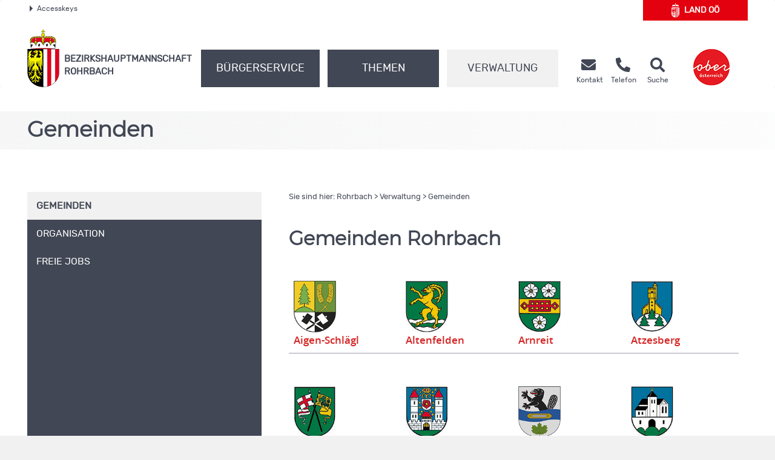

--- FILE ---
content_type: text/html; charset=UTF-8
request_url: https://www2.land-oberoesterreich.gv.at/internetgemeinden/Start.jsp?SessionID=SID-4519358A-113AC8A7&xmlid=Seiten%2F165530.htm&idbez=13
body_size: 52095
content:
<!DOCTYPE HTML>
<html>
	<head>
		
		<title>Gemeinden - Bezirk suchen</title>
		<meta name="GENERATOR" content="IBM WebSphere Page Designer V3.5.3 for Windows">
		<meta http-equiv="Content-Style-Type" content="text/css">
		
		
		<meta http-equiv="content-type" content="text/html; charset=UTF-8">
<script type="text/javascript" src="/at.gv.ooe.frw/wsg2015/wsg2015_01.js"></script>

<meta name="keywords" content="">
<meta name="ooeNavLevel" content="123456">
<meta name="pageID" content="851E11CA942A4A0E93D36731929D4AC0"/> 

<meta http-equiv="Content-Type" content="text/html; charset=utf-8">
<meta name="viewport" content="width=device-width, initial-scale=1.0, user-scalable=yes">
<meta name="verify-v1" content="RovEOJs7YADgykbVBDQrDIz56sS2kOw7HwzmUkYrqzk=">
<meta name="msvalidate.01" content="8E5ACCAF436810AE5202B68F196C21D4">
<link rel="apple-touch-icon" sizes="57x57" href="https://www.land-oberoesterreich.gv.at/files/ooe2015/cdneu/favicon/apple-icon-57x57.png">
<link rel="apple-touch-icon" sizes="60x60" href="https://www.land-oberoesterreich.gv.at/files/ooe2015/cdneu/favicon/apple-icon-60x60.png">
<link rel="apple-touch-icon" sizes="72x72" href="https://www.land-oberoesterreich.gv.at/files/ooe2015/cdneu/favicon/apple-icon-72x72.png">
<link rel="apple-touch-icon" sizes="76x76" href="https://www.land-oberoesterreich.gv.at/files/ooe2015/cdneu/favicon/apple-icon-76x76.png">
<link rel="apple-touch-icon" sizes="114x114" href="https://www.land-oberoesterreich.gv.at/files/ooe2015/cdneu/favicon/apple-icon-114x114.png">
<link rel="apple-touch-icon" sizes="120x120" href="https://www.land-oberoesterreich.gv.at/files/ooe2015/cdneu/favicon/apple-icon-120x120.png">
<link rel="apple-touch-icon" sizes="144x144" href="https://www.land-oberoesterreich.gv.at/files/ooe2015/cdneu/favicon/apple-icon-144x144.png">
<link rel="apple-touch-icon" sizes="152x152" href="https://www.land-oberoesterreich.gv.at/files/ooe2015/cdneu/favicon/apple-icon-152x152.png">
<link rel="apple-touch-icon" sizes="180x180" href="https://www.land-oberoesterreich.gv.at/files/ooe2015/cdneu/favicon/apple-icon-180x180.png">
<link rel="icon" type="image/png" sizes="192x192"  href="https://www.land-oberoesterreich.gv.at/files/ooe2015/cdneu/favicon/android-icon-192x192.png">
<link rel="icon" type="image/png" sizes="32x32" href="https://www.land-oberoesterreich.gv.at/files/ooe2015/cdneu/favicon/favicon-32x32.png">
<link rel="icon" type="image/png" sizes="96x96" href="https://www.land-oberoesterreich.gv.at/files/ooe2015/cdneu/favicon/favicon-96x96.png">
<link rel="icon" type="image/png" sizes="16x16" href="https://www.land-oberoesterreich.gv.at/files/ooe2015/cdneu/favicon/favicon-16x16.png">
<link rel="manifest" href="https://www.land-oberoesterreich.gv.at/files/ooe2015/cdneu/favicon/manifest.json">
<meta name="msapplication-TileColor" content="#ffffff">
<meta name="msapplication-TileImage" content="/files/ooe2015/cdneu/favicon/ms-icon-144x144.png">
<meta name="theme-color" content="#ffffff">
<meta name="geo.region" content="AT-4" /> <meta name="geo.placename" content="Rohrbach" /> <meta name="geo.position" content="48.574362;13.991564" /> <meta name="ICBM" content="48.574362, 13.991564" /> <meta property="og:latitude" content="48.574362"> <meta property="og:longitude" content="13.991564"> <meta property="og:street_address" content="Am Teich 1"> <meta property="og:locality" content="Rohrbach-Berg"> <meta property="og:region" content="Oberoesterreich"> <meta property="og:postal_code" content="4150"> <meta property="og:phone_number" content="+43 7289 88 510"> <meta name="og:site_name" content="BH Rohrbach"> <meta name="og:title" content="BH Rohrbach"> <meta name="og:type" content="website"> <meta name="og:url" content="http://www.land-oberoesterreich.gv.at/bh_rohrbach.htm"> <meta name="og:description" content="Erhalten Sie rund um die Uhr Informationen aus Ihrem Bezirk."> <meta name="og:image " content="http://www.land-oberoesterreich.gv.at/files/ooe2015/cdneu/schema/BH_Rohrbach.png"> <meta name="og:image:type" content="image/png"> <meta name="og:image:width" content="1200"> <meta name="og:image:height" content="630"> <!IoRangeNoRedDotMode> <script type="application/ld+json">{     "@context": "http://schema.org/",     "@type": "Organization",     "url": "http://www.land-oberoesterreich.gv.at/bh_rohrbach.htm",  "logo": "http://www.land-oberoesterreich.gv.at/files/ooe2015/cdneu/schema/BH_Rohrbach.png"}  </script> <script type="application/ld+json">{     "@context": "http://schema.org/",  "@type": "Place",  "address": {  "@type": "PostalAddress",  "addressLocality": "Rohrbach-Berg",  "postalCode": "4150",  "streetAddress": "Am Teich 1"}} </script><!/IoRangeNoRedDotMode>

<link href="https://www.land-oberoesterreich.gv.at/files/ooe2015/cdneu/css/ooeGui2015.css" rel="stylesheet" type="text/css" media="screen, print">
<link href="https://www.land-oberoesterreich.gv.at/files/ooe2015/cdneu/css/flexslider.css" rel="stylesheet" type="text/css" media="screen, print">
<link href="https://www.land-oberoesterreich.gv.at/files/ooe2015/cdneu/css/bootstrap-3.4.1.min.css" rel="stylesheet" type="text/css" media="screen, print">
<link href="https://www.land-oberoesterreich.gv.at/files/ooe2015/cdneu/fonts/fontawesome-free-5.15.1-web/css/all.css" rel="stylesheet">
<link href="https://www.land-oberoesterreich.gv.at/files/ooe2015/cdneu/css/jquery.fancybox.css" rel="stylesheet" type="text/css" media="screen">
<link href="https://www.land-oberoesterreich.gv.at/files/ooe2015/cdneu/css/ooe.css" rel="stylesheet" type="text/css" media="screen, print">
<!--<link href="https://www.land-oberoesterreich.gv.at/files/ooe2015/cdneu/css/ooe_bhro.css" rel="stylesheet" type="text/css" media="screen, print">-->
<link href="https://www.land-oberoesterreich.gv.at/files/ooe2015/cdneu/css/ooe-druck.css" rel="stylesheet" type="text/css" media="print">
<link href="https://www.land-oberoesterreich.gv.at/files/ooe2015/cdneu/css/jquery-ui-1.12.1.min.css" rel="stylesheet" type="text/css" media="screen, print">
<link href="https://www.land-oberoesterreich.gv.at/files/ooe2015/cdneu/js/bootstrap-datepicker-1.4.0/css/bootstrap-datepicker3.css" rel="stylesheet" type="text/css" media="screen, print">

<script src="https://www.land-oberoesterreich.gv.at/files/ooe2015/cdneu/js/jquery-3.7.1.min.js"></script>
<!--script type="text/javascript" src="https://www.land-oberoesterreich.gv.at/files/ooe2015/cdneu/js/jquery-migrate-1.2.1.min.js"></script-->
<script src="https://www.land-oberoesterreich.gv.at/files/ooe2015/cdneu/js/bootstrap-3.4.1.min.js"></script>
<script src="https://www.land-oberoesterreich.gv.at/files/ooe2015/cdneu/js/jquery.flexslider.js"></script>
<script src="https://www.land-oberoesterreich.gv.at/files/ooe2015/cdneu/js/jquery.fancybox.js"></script>
<script src="https://www.land-oberoesterreich.gv.at/files/ooe2015/cdneu/js/jquery.mousewheel-3.0.6.pack.js" ></script>
<script src="https://www.land-oberoesterreich.gv.at/files/ooe2015/cdneu/js/jquery-listnav.js"></script>
<script src="https://www.land-oberoesterreich.gv.at/files/ooe2015/cdneu/js/ergaenzung.js"></script>
<script src="https://www.land-oberoesterreich.gv.at/files/ooe2015/cdneu/js/form_validator.js"></script>
<script src="https://www.land-oberoesterreich.gv.at/files/ooe2015/cdneu/js/jquery-ui-1.12.1.min.js"></script>
<script src="https://www.land-oberoesterreich.gv.at/files/ooe2015/cdneu/js/bootstrap-datepicker-1.4.0/js/bootstrap-datepicker.min.js"></script>
<script src="https://www.land-oberoesterreich.gv.at/files/ooe2015/cdneu/js/bootstrap-datepicker-1.4.0/locales/bootstrap-datepicker.de.min.js"></script>
<script src="https://www.land-oberoesterreich.gv.at/files/ooe2015/cdneu/js/trunk8.js"></script>

<!--[if lt IE 9]>
    <script type="text/javascript" src="https://www.land-oberoesterreich.gv.at/files/ooe2015/cdneu/js/respond.js"></script>
    <script type="text/javascript" src="https://www.land-oberoesterreich.gv.at/files/ooe2015/cdneu/js/html5.js" type="text/javascript"></script>
<![endif]-->

<script>
$(function() {
    var navLevel=$('meta[name=ooeNavLevel]');
    if (navLevel.length==0) {
        //zb Startseite bei der es keine Navigation gibt
        return;
    }
    /*
    breit44-CSS-Klasse für Hauptnavigationspunkte (li.ebene3) für die Fälle fixen, wo man das mit dem Navi-Manager nicht hinbekommt.
    */
    var liE3Elements=$('#ooe-unternavigation ul li.ebene3');
    $.each( liE3Elements, function( key, liE3Element) {
        //alle Hauptnavigationspunkte durchlaufen
        var subUL=$(liE3Element).children('ul.ooe-unternavigation_ebene4');
        if (subUL.length==0) {
            //wenn der Hauptnavigationspunkt keine Unternavigationspunkte hat
            if ($(liE3Element).hasClass('breit44')) {
                //Hauptpunkt hat die falsche CSS-Klasse, weil er im Navigationindex Unterpunkte hat, diese aber aufgrund eines Options-Elements weggeblendet werden
                $(liE3Element).removeClass('breit44').addClass('breit44oc');
            }
        } else {
            $.each(subUL, function(key, liE4Element) {
                if ($(liE4Element).children('li').length==0) {
                    $('ul.ooe-unternavigation_ebene4').remove(); //...dann ul-Tag löschen, Str
                }
            });
        }
    });
    if ($('meta[name=ooeNavLevel]').attr("content")=="12345") {
        ww = $(window).width();
        if (ww >= 992){
            $('.ebene3').removeClass('breit44oc');
            if ($('.ebene3').has('ul')) {
                $('.link').removeClass('schmal'); 
                $('.ebene3').removeClass('breit44'); 
            }
        }
    }
    if ($('.breit44oc').hasClass('active')) {
        $('.ebene3').addClass('hundertprozent') ;
        $('.link').removeClass('schmal') ;
        $('.ooe-hg-ebene2').removeClass('hidden-md hidden-lg');
    }
});
$(function() {
    $('.t8-toggle').trunk8({
        fill: '...', 
        lines: 4, 
        tooltip: false
    });
    $('.t8-toggle-3').trunk8({
        fill: '...', 
        lines: 3, 
        tooltip: false
    });

    $(window).resize(function (event) {
        $('.t8-resize').trunk8();
    });

    if (location.hash) {
        if (location.hash.indexOf("/") == -1) {
            $('#panel' + location.hash.substring(1) + '.collapse').collapse('show');
        }
        else {
            console.log("In location.hash kommt ein Slash vor. Es könnte sich zb um die Route einer JavaScript-SPA handeln.");
        }
    }
});
</script>


<link rel="canonical" href="https://www.bh-rohrbach.gv.at/was_internetgemeinden_13.htm">
<!--  --><!-- für Telefonbuch? -->

<!--
<content_zusammenfassung></content_zusammenfassung>
-->


	<body onload="var ret=true;if (ret) pageLoaded=true;return ret;" >
		
<script>
    //Fix für Java-Anwendungen, denen bei Body-Tag des id="bh" fehlt
    if ($('body').attr('id')==undefined) {
        $('body').attr('id', 'bh');
    }
</script>
<div id="header_druck" class="d-none d-print-flex justify-content-between align-items-center">
  
<p class="text-left mb-0">Bezirkshauptmannschaft Rohrbach<br>
Am Teich 1 • 4150 Rohrbach-Berg<br>
Telefon <a href="https://www.land-oberoesterreich.gv.attel:+43728988510">(+43 7289) 88 51-0</a> • Fax (+43 7289) 88 51-26 93 99<br>
<span lang="en">E-Mail</span> bh-ro.post@ooe.gv.at • www.bh-rohrbach.gv.at</p>

 
  <p class="mb-0 text-right"><img src="https://www.land-oberoesterreich.gv.at/files/ooe2015/cdneu/strukturbilder/ooe_wappen_kl.png" alt="Landeswappen Oberöstereich"></p>
</div>
<p id="top_link"><a href="https://www.land-oberoesterreich.gv.at#top" title="zum Seitenanfang springen"><span></span>Nach oben</a></p>
<div id="header" class="navbar navbar-default ooe-navbar weiss-hg" role="navigation">
  <div class="container-fluid ooe-container position-relative">
    <div class="row ooe-nowrap">
      <div class="panel-group ooe-panel-accesskeys col-sm-10 hidden-sm hidden-xs" id="accordion">
        <div class="panel panel-default ooe-panel-accesskeys">
          <a data-toggle="collapse" data-parent="#accordion" href="https://www.land-oberoesterreich.gv.at#collapseOne"><span class="ooe-dreieck-klein"></span>Accesskeys</a>
        </div>
      </div>
      <div class="back-LHP col-md-2 col-sm-6 col-xs-6  mt-5 mt-lg-0 mb-md-3"><a href="https://www.land-oberoesterreich.gv.at/default.htm" class="d-flex align-items-center justify-content-center">
        <span class="icon-wappen fs-xlarge mr-2"></span>Land&nbsp;<abbr title="Oberösterreich" class="border-0">OÖ</abbr></a>
      </div>
      <div class="visible-xs-inline-block visible-sm-inline-block pull-right mt-1">
	    <a href="https://www.upperaustria.at/de" target="_blank" title="Link öffnet neues Fenster"> 
	    <img src="https://www.land-oberoesterreich.gv.at/files/ooe2015/cdneu/strukturbilder/standortLogo_Ooe.png" class="" alt="Standortlogo Oberösterreich"> </a> 
	  </div>
    </div>
    <div id="collapseOne" class="panel-collapse-accesskeys collapse">
      <!--AccessKeys-->
      <div class="panel-body ooe-panel-accesskeys">
        <ul class="accesskey">
          <li><a href="https://www.land-oberoesterreich.gv.at#hauptrubriken" title="Direkt zu den Hauptrubriken springen" accesskey="1">Zu den Hauptrubriken springen - Taste 1</a><span class="ooe-hidden">.</span></li>
          <li><a href="https://www.land-oberoesterreich.gv.at#service" title="Direkt zu den Service-Links springen" accesskey="2">Zu den Service-Links (Kontakt, Telefon, Suche) springen - Taste 2</a><span class="ooe-hidden">.</span></li>
          <li><a href="https://www.land-oberoesterreich.gv.at#ooe-unternavigation" title="Direkt zur Unternavigation springen" accesskey="3" >Zur Unternavigation (links neben Inhaltsbereich) springen - Taste 3</a><span class="ooe-hidden">.</span></li>
          <li><a href="https://www.land-oberoesterreich.gv.at#inhaltsbereich" title="Direkt zum Inhalt der Seite springen" accesskey="4">Zum Inhalt springen - Taste 4</a><span class="ooe-hidden">.</span></li>
          <li><a href="https://www.land-oberoesterreich.gv.at#fusszeile" title="Direkt in die Fusszeile springen" accesskey="5">Zur Fußzeile springen - Taste 5</a><span class="ooe-hidden">.</span></li>
        </ul>
      </div>
    </div><!--AccessKeys Ende-->
    <div class=" d-flex w-100 justify-content-between align-items-center">
      <div class="d-lg-flex flex-fill text-left align-items-end">
        <div class="ooe-logo d-flex align-items-end align-items-sm-end justify-content-between pr-0">
          <a href="https://www.land-oberoesterreich.gv.at/bh_rohrbach.htm" class="d-flex align-items-center text-left">
            <img src="https://www.land-oberoesterreich.gv.at/files/ooe2015/cdneu/strukturbilder/ooe_wappen_kl.png" class="hidden-md hidden-lg mr-2" alt="Landeswappen Oberöstereich">
            <img src="https://www.land-oberoesterreich.gv.at/files/ooe2015/cdneu/strukturbilder/ooe_wappen.png" class="hidden-sm hidden-xs mr-2" alt="Landeswappen Oberöstereich">
            <span class="schriftzug text-grossbuchstaben mt-4">Bezirks<span class="abteilen" aria-hidden="true">-</span>hauptmannschaft
            <br>
            Rohrbach</span> 
          </a>
          <div class="navbar-header ooe-navbar-header d-md-flex">
            <button type="button" class="navbar-toggle  ooe-navbar-toggle collapsed float-none mr-3" data-toggle="collapse" data-target=".navbar-collapse"> 
             <span class="fas fa-bars  fs-large fs-xl-xlarge" aria-label="Navigation ein- und ausblenden"></span> 
            </button>
            <button type="button" class="navbar-toggle ooe-navbar-toggle Suche collapsed float-none mr-0" data-toggle="collapse" data-target=".navbar-collapse-suche" onclick="if ($('div.navbar-collapse-suche').hasClass('in')==false) { focusSchnellsucheAfterAnimation(); }">
              <span class="fas fa-search  fs-large fs-xl-xlarge" aria-label="Suche ein- und ausblenden"></span>
            </button>
          </div>
        </div>
        <div class="clear_r visible-sm visible-xs"></div>
        <div class="d-lg-flex flex-fill ooe-nopadding ooe-navbar-rubrik">
          <div class="navbar-collapse-suche collapse hidden-lg hidden-md">
            <form class="form-horizontal ooe-suche" action="https://www.land-oberoesterreich.gv.at
 
 
 
 /141120.htm?Reset=true
 " method="GET" name="frmSearch">
              <fieldset class="cont_search_daten suchformular my-3"><legend class="sr-only">Schnellsuche</legend>
                <div class="form-group">
                  <div class="col-xs-9">
                    <input type="hidden" name="Suche" value="Suchen">
                    <input type="hidden" name="suchart" value="BH">
                    <label for="erweitertesucheSearchQueryHeader" class="sr-only">Schnellsuche</label>
                    <input class="form-control" type="search" name="suche.query" placeholder="Suchbegriff" id="erweitertesucheSearchQueryHeader">
                  </div>
                  <div class="col-xs-3">
                    <button id="Schnellsuche" name="suche.query" type="submit" class="btn btn-default" title="Schnellsuche starten">Suchen</button>
                  </div>
                </div>
              </fieldset>
              <input type="hidden" name="suchart" value='BH'>
<input type="hidden" name="predefinedFilter" value='(((sucheEbene1_str:"Bezirkshauptmannschaften") AND (sucheEbene2_str:"Rohrbach")) OR (CIS_GROUP:"/Mediendateien/Formulare/DokumenteBH_RO/"))'>
<input type="hidden" name="predefinedFacets" value="sucheEbene1BH,-1;">
<input type="hidden" name="predefinedMetainfo" value="sucheEbene1BH,mixed;sucheEbene2BH,mixed;sucheEbene3BH,mixed;">

            </form> 
          </div>
          <!-- Haupt Navigation (Start)-->
          <div class="navbar-collapse collapse ooe-nopadding w-100"><a id="hauptrubriken"></a>
            <form class="form-horizontal ooe-suche ooe-suche-xxs d-none" action="https://www.land-oberoesterreich.gv.at
 
 
 
 /141120.htm?Reset=true
 " method="GET" name="frmSearch">
              <fieldset class="cont_search_daten suchformular my-3"><legend class="sr-only">Schnellsuche</legend>
                <div class="form-group">
                  <div class="col-xs-12 mb-3">
                    <input type="hidden" name="Suche" value="Suchen">
                    <input type="hidden" name="suchart" value="BH">
                    <label for="erweitertesucheSearchQueryHeaderxxs" class="sr-only">Schnellsuche</label>
                    <input class="form-control ooe-form-control" type="search" name="suche.query" placeholder="Suchbegriff" id="erweitertesucheSearchQueryHeaderxxs">
                  </div>
                  <div class="col-xs-12">
                    <button id="Schnellsuchexxs" name="suche.query" type="submit" class="btn btn-default w-100" title="Schnellsuche starten">Suchen</button>
                  </div>
                </div>
              </fieldset>
              <input type="hidden" name="suchart" value='BH'>
<input type="hidden" name="predefinedFilter" value='(((sucheEbene1_str:"Bezirkshauptmannschaften") AND (sucheEbene2_str:"Rohrbach")) OR (CIS_GROUP:"/Mediendateien/Formulare/DokumenteBH_RO/"))'>
<input type="hidden" name="predefinedFacets" value="sucheEbene1BH,-1;">
<input type="hidden" name="predefinedMetainfo" value="sucheEbene1BH,mixed;sucheEbene2BH,mixed;sucheEbene3BH,mixed;">

            </form>       
            <ul class="nav navbar-nav ooe-hauptnav-header d-lg-flex mt-md-2 mt-lg-0">
              
<li><a href="https://www.land-oberoesterreich.gv.at/12887.htm" class="flex-fill">Bürgerservice</a><span class="ooe-hidden">.</span>
<button class="btn btn-primary visible-xs visible-sm ooe-dropdown" title="Unternavigationspunkte anzeigen" data-toggle="dropdown">
<span class="glyphicon glyphicon-plus"></span>
<span class="glyphicon glyphicon-minus"></span>
</button>

    <div class="dropdown-menu ooe-dropdown-menu">
        <div class="row">
            <div class="container-fluid ooe-container ">
                <div class="ooe-mouseover">
                    <p class="hidden-xs hidden-sm">B&uuml;rgerservicestelle der Bezirkshauptmannschaft Rohrbach</p>
                    <ul>
                        <li><a href="https://www.land-oberoesterreich.gv.at/16764.htm" class="btn ooe-btn">Formulare </a><span class="ooe-hidden">.</span></li><!-- /16764.htm -->
 
 <li><a href="https://www.land-oberoesterreich.gv.at/38602.htm" class="btn ooe-btn">Beratung und Termine</a><span class="ooe-hidden">.</span></li><!-- /38602.htm -->
 
 <li><a href="https://www.land-oberoesterreich.gv.at/12872.htm" class="btn ooe-btn">BH von A bis Z</a><span class="ooe-hidden">.</span></li><!-- /12872.htm -->
 
 <li><a href="https://www.land-oberoesterreich.gv.at/223108.htm" class="btn ooe-btn"><span lang="en">Online</span>-Terminvereinbarung</a><span class="ooe-hidden">.</span></li><!-- /223108.htm -->
 
 <li><a href="https://www.land-oberoesterreich.gv.at/33786.htm" class="btn ooe-btn">Amtstafel</a><span class="ooe-hidden">.</span></li><!-- /33786.htm -->
 
 <li><a href="https://www.land-oberoesterreich.gv.at/141119.htm" class="btn ooe-btn">Veranstaltungen</a><span class="ooe-hidden">.</span></li><!-- /141119.htm -->
 
 
                    </ul>
                    <div class="clear"></div>
                </div>
            </div>
        </div>
    </div>

</li>

 
<li><a href="https://www.land-oberoesterreich.gv.at/12869.htm" class="flex-fill">Themen</a><span class="ooe-hidden">.</span>
<button class="btn btn-primary visible-xs visible-sm ooe-dropdown" title="Unternavigationspunkte anzeigen" data-toggle="dropdown">
<span class="glyphicon glyphicon-plus"></span>
<span class="glyphicon glyphicon-minus"></span>
</button>

    <div class="dropdown-menu ooe-dropdown-menu">
        <div class="row">
            <div class="container-fluid ooe-container ">
                <div class="ooe-mouseover">
                    <p class="hidden-xs hidden-sm"></p>
                    <ul>
                        <li><a href="https://www.land-oberoesterreich.gv.at/12873.htm" class="btn ooe-btn">Bauen und Wohnen</a><span class="ooe-hidden">.</span></li><!-- /12873.htm -->
 
 <li><a href="https://www.land-oberoesterreich.gv.at/12975.htm" class="btn ooe-btn">Bildung und Forschung</a><span class="ooe-hidden">.</span></li><!-- /12975.htm -->
 
 <li><a href="https://www.land-oberoesterreich.gv.at/141113.htm" class="btn ooe-btn">Geschichte und Geografie</a><span class="ooe-hidden">.</span></li><!-- /141113.htm -->
 
 <li><a href="https://www.land-oberoesterreich.gv.at/12976.htm" class="btn ooe-btn">Gesellschaft und Soziales</a><span class="ooe-hidden">.</span></li><!-- /12976.htm -->
 
 <li><a href="https://www.land-oberoesterreich.gv.at/12977.htm" class="btn ooe-btn">Gesundheit</a><span class="ooe-hidden">.</span></li><!-- /12977.htm -->
 
 <li><a href="https://www.land-oberoesterreich.gv.at/12978.htm" class="btn ooe-btn">Kultur</a><span class="ooe-hidden">.</span></li><!-- /12978.htm -->
 
 <li><a href="https://www.land-oberoesterreich.gv.at/12979.htm" class="btn ooe-btn">Land- und Forstwirtschaft</a><span class="ooe-hidden">.</span></li><!-- /12979.htm -->
 
 <li><a href="https://www.land-oberoesterreich.gv.at/12980.htm" class="btn ooe-btn">Sicherheit und Ordnung</a><span class="ooe-hidden">.</span></li><!-- /12980.htm -->
 
 <li><a href="https://www.land-oberoesterreich.gv.at/12981.htm" class="btn ooe-btn">Sport und Freizeit</a><span class="ooe-hidden">.</span></li><!-- /12981.htm -->
 
 <li><a href="https://www.land-oberoesterreich.gv.at/141115.htm" class="btn ooe-btn">Statistik</a><span class="ooe-hidden">.</span></li><!-- /141115.htm -->
 
 <li><a href="https://www.land-oberoesterreich.gv.at/12982.htm" class="btn ooe-btn">Umwelt</a><span class="ooe-hidden">.</span></li><!-- /12982.htm -->
 
 <li><a href="https://www.land-oberoesterreich.gv.at/12983.htm" class="btn ooe-btn">Verkehr</a><span class="ooe-hidden">.</span></li><!-- /12983.htm -->
 
 <li><a href="https://www.land-oberoesterreich.gv.at/12984.htm" class="btn ooe-btn">Wirtschaft und Tourismus</a><span class="ooe-hidden">.</span></li><!-- /12984.htm -->
 
 
                    </ul>
                    <div class="clear"></div>
                </div>
            </div>
        </div>
    </div>

</li>

 
<li class="active"><a href="https://www.land-oberoesterreich.gv.at/12871.htm" class="flex-fill">Verwaltung</a><span class="ooe-hidden">.</span>
<button class="btn btn-primary visible-xs visible-sm ooe-dropdown" title="Unternavigationspunkte anzeigen" data-toggle="dropdown">
<span class="glyphicon glyphicon-plus"></span><span class="glyphicon glyphicon-minus"></span>
</button>

    <div class="dropdown-menu ooe-dropdown-menu">
        <div class="row">
            <div class="container-fluid ooe-container ">
                <div class="ooe-mouseover">
                    <p class="hidden-xs hidden-sm"></p>
                    <ul>
                        <li><a href="http://www2.land-oberoesterreich.gv.at/internetgemeinden/Start.jsp?SessionID=SID-6BEA0E3C-1B7ABE77&amp;xmlid=Seiten%2Fwas_internetgemeinden_13.htm&amp;idbez=13" class="btn ooe-btn active">Gemeinden</a><span class="ooe-hidden">.</span></li><!-- /was_internetgemeinden_13.htm -->
 <li><a href="https://www.land-oberoesterreich.gv.at/12874.htm" class="btn ooe-btn">Organisation</a><span class="ooe-hidden">.</span></li><!-- /12874.htm -->
 
 <li><a href="https://www.land-oberoesterreich.gv.at/189123.htm" class="btn ooe-btn">Freie Jobs</a><span class="ooe-hidden">.</span></li><!-- /189123.htm -->
 
 
                    </ul>
                    <div class="clear"></div>
                </div>
            </div>
        </div>
    </div>

</li>

 
<li class="visible-xs visible-sm"><a href="https://www.land-oberoesterreich.gv.at/16759.htm">Kontakt</a><span class="ooe-hidden">.</span>
<button class="btn btn-primary visible-xs visible-sm ooe-dropdown" title="Unternavigationspunkte anzeigen" data-toggle="dropdown">
<span class="glyphicon glyphicon-plus"></span>
<span class="glyphicon glyphicon-minus"></span>
</button>
    <div class="dropdown-menu ooe-dropdown-menu">
        <div class="row">
            <div class="container-fluid ooe-container">
                <div class="ooe-mouseover">
                    <ul>
                        <li><a href="http://www2.land-oberoesterreich.gv.at/internettel/Start.jsp?SessionID=SID-6BEA0E3C-1B7ABE77&amp;xmlid=Seiten%2Fwas_internetgemeinden_13.htm&amp;abtid=213000" class="btn ooe-btn">Telefonbuch</a><span class="ooe-hidden">.</span></li><!-- /was_internettel_213000.htm -->
 
 <li><a href="https://www.land-oberoesterreich.gv.at/141116.htm" class="btn ooe-btn">Impressum</a><span class="ooe-hidden">.</span></li><!-- /141116.htm -->
 
 <li><a href="https://www.land-oberoesterreich.gv.at/141117.htm" class="btn ooe-btn">Amtssignatur</a><span class="ooe-hidden">.</span></li><!-- /141117.htm -->
 
 
 
 <li><a href="https://www.land-oberoesterreich.gv.at/202744.htm" class="btn ooe-btn"><span lang="en">E-Mail</span>-Verschlüsselung</a><span class="ooe-hidden">.</span></li><!-- /202744.htm -->
 
 <li><a href="https://www.land-oberoesterreich.gv.at/32744.htm" class="btn ooe-btn">Kontaktmöglichkeiten</a><span class="ooe-hidden">.</span></li><!-- /32744.htm -->
 
 <li><a href="https://www.land-oberoesterreich.gv.at/datenschutzmitteilung-bhrohrbach.htm" class="btn ooe-btn">Datenschutz</a><span class="ooe-hidden">.</span></li><!-- /datenschutzmitteilung-bhrohrbach.htm -->
 
 <li><a href="https://www.land-oberoesterreich.gv.at/207228.htm" class="btn ooe-btn">Nutzungsbedingungen</a><span class="ooe-hidden">.</span></li><!-- /207228.htm -->
 
 
                    </ul>
                    <div class="clear"></div>
                </div>
            </div>
        </div>
    </div>
</li>         
    
 
 
            </ul>
          </div>
        </div><!-- Haupt Navigation (Ende)-->
        <!-- SERVICE (Start)-->
        <div class="service d-none d-lg-flex ooe-nopaddings"><a id="service"></a>
          <ul class="nav navbar-nav ooe-metanav-header d-flex w-100">
            
 
 
 <li class="Kontakt"><a href="https://www.land-oberoesterreich.gv.at/16759.htm" class="h-100">
            <span class="fas fa-envelope fs-large fs-xl-xlarge"></span>    
        <span class="hidden-sm"><br>Kontakt</span></a><span class="ooe-hidden">.</span></li><!-- /16759.htm --><li class="Telefonbuch"><a href="http://www2.land-oberoesterreich.gv.at/internettel/Start.jsp?SessionID=SID-6BEA0E3C-1B7ABE77&amp;xmlid=Seiten%2Fwas_internetgemeinden_13.htm&amp;abtid=213000" class="h-100">
            <span class="fas fa-phone-alt fs-large fs-xl-xlarge"></span>    
        <span class="hidden-sm"><br>Telefon</span></a><span class="ooe-hidden">.</span></li><!-- /was_internettel_213000.htm -->
 
 
 
 
 
 
 
 
 <li class="Suche"><a href="https://www.land-oberoesterreich.gv.at/141120.htm?Reset=true" class="h-100">
            <span class="fas fa-search fs-large fs-xl-xlarge"></span>    
        <span class="hidden-sm"><br>Suche</span></a><span class="ooe-hidden">.</span></li><!-- /141120.htm -->
 
          </ul>
        </div><!-- SERVICE (Ende)-->
      </div>
      <div class="d-none d-lg-flex align-self-end">
        <a href="https://www.upperaustria.at/de" target="_blank" title="Link öffnet neues Fenster"> 
          <img src="https://www.land-oberoesterreich.gv.at/files/ooe2015/cdneu/strukturbilder/standortLogo_Ooe.png" class="" alt="Standortlogo Oberösterreich">
        </a> 
      </div>
    </div>
  </div>
</div>
<!-- Inhaltsbereich -->
<div id="content" class="folgeseite">
  <div class="container-fluid p-0">
    
    
    <div class="schaufenster Verwaltung hidden-sm hidden-xs">
        <div class="slides ooe-container m-auto">
            <div class="schaufenster-icon">
                <div class="col-sm-12">
                    <p class="ueberschrift">Gemeinden</p>
                    
                </div>
            </div>
        </div>
    </div>

    
    
  </div>
  <div class="container-fluid ooe-container">
    <div class="row content">
      <div class="col-sm-4 ooe-hg-ebene3 hidden-sm hidden-xs"></div>
      <div class="col-sm-4 ooe-hg-ebene2 hidden-sm hidden-xs hidden-md hidden-lg"></div> 
      <div class="col-sm-4 ooe-hg-ebene2-schmal active hidden-sm hidden-xs"></div> 
      <div id="ooe-unternavigation" class="col-md-4 col-sm-12 col-xs-12 pl-lg-0" role="navigation">
        <ul class="ooe-unternavigation">
          
            <li class="ebene3 active
             breit44oc
                ">
                <button type="button" class="navbar-toggle ooe-navbar-toggle unav-toggle collapsed visible-sm visible-xs" data-toggle="collapse" data-target=".ooe-unternavigation_ebene4">
                    <span class="sr-only">Navigationsmenü öffnen und schließen</span>
                    <span class="glyphicon glyphicon-plus"></span>
                    <span class="glyphicon glyphicon-minus"></span>
                </button>
                <a href="http://www2.land-oberoesterreich.gv.at/internetgemeinden/Start.jsp?SessionID=SID-6BEA0E3C-1B7ABE77&amp;xmlid=Seiten%2Fwas_internetgemeinden_13.htm&amp;idbez=13" class="link schmal">
                    <span class="vertikale-ausrichtung">
                        <span class="navpunkt">
           Gemeinden
            </span></span></a><span class="ooe-hidden">.</span><span class="wirklich-unsichtbar">/was_internetgemeinden_13.htm</span>
          </li>

    <li class="ebene3 breit44">
    <button type="button" class="navbar-toggle ooe-navbar-toggle unav-toggle collapsed visible-sm visible-xs" data-toggle="collapse" data-target=".ooe-unternavigation_ebene4">
        <span class="sr-only">Navigationsmenü öffnen und schließen</span>
        <span class="glyphicon glyphicon-plus"></span>
        <span class="glyphicon glyphicon-minus"></span>
    </button>
    <a href="https://www.land-oberoesterreich.gv.at/12874.htm" class="link schmal"><span class="vertikale-ausrichtung">
        <span class="navpunkt">Organisation</span>
    </span></a><span class="ooe-hidden">.</span><span class="wirklich-unsichtbar">/12874.htm</span></li>

 
    <li class="ebene3 breit44oc">
    <button type="button" class="navbar-toggle ooe-navbar-toggle unav-toggle collapsed visible-sm visible-xs" data-toggle="collapse" data-target=".ooe-unternavigation_ebene4">
        <span class="sr-only">Navigationsmenü öffnen und schließen</span>
        <span class="glyphicon glyphicon-plus"></span>
        <span class="glyphicon glyphicon-minus"></span>
    </button>
    <a href="https://www.land-oberoesterreich.gv.at/189123.htm" class="link schmal"><span class="vertikale-ausrichtung">
        <span class="navpunkt">Freie Jobs</span>
    </span></a><span class="ooe-hidden">.</span><span class="wirklich-unsichtbar">/189123.htm</span></li>

 
        </ul>
        <div class="clear"></div>
      </div>
      <div id="inhalt" class="col-md-8 col-xs-12"><a id="inhaltsbereich"></a>
        
        <!-- Navigationspfad (Start)-->
        <div id="pfadangabe" class="hidden-sm hidden-xs">
          Sie sind hier: <ul class="list-unstyled p-0"><li><a href="https://www.land-oberoesterreich.gv.at/bh_rohrbach.htm" class="grau">Rohrbach</a><span class="ooe-hidden">.</span></li><li>&nbsp;&gt; <a href="https://www.land-oberoesterreich.gv.at/12871.htm" class="grau">Verwaltung</a><span class="ooe-hidden">.</span><!-- /12871.htm --><li>&nbsp;&gt; <a href="http://www2.land-oberoesterreich.gv.at/internetgemeinden/Start.jsp?SessionID=SID-6BEA0E3C-1B7ABE77&amp;xmlid=Seiten%2Fwas_internetgemeinden_13.htm&amp;idbez=13" class="grau">Gemeinden</a><span class="ooe-hidden">.</span><!-- /was_internetgemeinden_13.htm --></li></li></ul>
        </div><!-- Navigationspfad (Ende)-->

        
        
        

		<form method="get" action="InternetGemeindenBezirkSuchenListe.jsp" name="aForm" onsubmit="var ret=true;if (ret) ret=isPageLoaded('Die Seite ist noch nicht vollständig geladen! Bitte klicken Sie in Kürze noch einmal!');if (ret) ret=isNotDoubleSubmit('Button wurde mehrfach gedrückt!');return ret;" >
			<a id="firstAnchor" name="firstAnchor"></a><h1>Gemeinden Rohrbach</h1>
			<!--<p align=center> <br><br> </p> -->
			<table border=0 width=100%> <tr>
<td width=114 valign=top>  <p allign=center><img border=0 src=https://www.land-oberoesterreich.gv.at/files/ooe2015/wappen/Wappen41343.jpg alt=Gemeindewappen width=70 height=85><br> <b> 
 <a href="InternetGemeindenGemeindeBearbeiten.jsp?idöstat=41343&bezirk=Rohrbach">Aigen-Schlägl<a name="Rohrbach"></a> </td>
<td width=114 valign=top>  <p allign=center><img border=0 src=https://www.land-oberoesterreich.gv.at/files/ooe2015/wappen/Wappen41304.jpg alt=Gemeindewappen width=70 height=85><br> <b> 
 <a href="InternetGemeindenGemeindeBearbeiten.jsp?idöstat=41304&bezirk=Rohrbach">Altenfelden<a name="Rohrbach"></a> </td>
<td width=114 valign=top>  <p allign=center><img border=0 src=https://www.land-oberoesterreich.gv.at/files/ooe2015/wappen/Wappen41305.jpg alt=Gemeindewappen width=70 height=85><br> <b> 
 <a href="InternetGemeindenGemeindeBearbeiten.jsp?idöstat=41305&bezirk=Rohrbach">Arnreit<a name="Rohrbach"></a> </td>
<td width=114 valign=top>  <p allign=center><img border=0 src=https://www.land-oberoesterreich.gv.at/files/ooe2015/wappen/Wappen41306.jpg alt=Gemeindewappen width=70 height=85><br> <b> 
 <a href="InternetGemeindenGemeindeBearbeiten.jsp?idöstat=41306&bezirk=Rohrbach">Atzesberg<a name="Rohrbach"></a> </td>
</tr> </table> <table border=0 width=100%> <tr> <br>
<td width=114 valign=top>  <p allign=center><img border=0 src=https://www.land-oberoesterreich.gv.at/files/ooe2015/wappen/Wappen41307.jpg alt=Gemeindewappen width=70 height=85><br> <b> 
 <a href="InternetGemeindenGemeindeBearbeiten.jsp?idöstat=41307&bezirk=Rohrbach">Auberg<a name="Rohrbach"></a> </td>
<td width=114 valign=top>  <p allign=center><img border=0 src=https://www.land-oberoesterreich.gv.at/files/ooe2015/wappen/Wappen41309.jpg alt=Gemeindewappen width=70 height=85><br> <b> 
 <a href="InternetGemeindenGemeindeBearbeiten.jsp?idöstat=41309&bezirk=Rohrbach">Haslach an der Mühl<a name="Rohrbach"></a> </td>
<td width=114 valign=top>  <p allign=center><img border=0 src=https://www.land-oberoesterreich.gv.at/files/ooe2015/wappen/Wappen41345.jpg alt=Gemeindewappen width=70 height=85><br> <b> 
 <a href="InternetGemeindenGemeindeBearbeiten.jsp?idöstat=41345&bezirk=Rohrbach">Helfenberg<a name="Rohrbach"></a> </td>
<td width=114 valign=top>  <p allign=center><img border=0 src=https://www.land-oberoesterreich.gv.at/files/ooe2015/wappen/Wappen41312.jpg alt=Gemeindewappen width=70 height=85><br> <b> 
 <a href="InternetGemeindenGemeindeBearbeiten.jsp?idöstat=41312&bezirk=Rohrbach">Hofkirchen im Mühlkreis<a name="Rohrbach"></a> </td>
</tr> </table> <table border=0 width=100%> <tr> <br>
<td width=114 valign=top>  <p allign=center><img border=0 src=https://www.land-oberoesterreich.gv.at/files/ooe2015/wappen/Wappen41311.jpg alt=Gemeindewappen width=70 height=85><br> <b> 
 <a href="InternetGemeindenGemeindeBearbeiten.jsp?idöstat=41311&bezirk=Rohrbach">Hörbich<a name="Rohrbach"></a> </td>
<td width=114 valign=top>  <p allign=center><img border=0 src=https://www.land-oberoesterreich.gv.at/files/ooe2015/wappen/Wappen41313.jpg alt=Gemeindewappen width=70 height=85><br> <b> 
 <a href="InternetGemeindenGemeindeBearbeiten.jsp?idöstat=41313&bezirk=Rohrbach">Julbach<a name="Rohrbach"></a> </td>
<td width=114 valign=top>  <p allign=center><img border=0 src=https://www.land-oberoesterreich.gv.at/files/ooe2015/wappen/Wappen41314.jpg alt=Gemeindewappen width=70 height=85><br> <b> 
 <a href="InternetGemeindenGemeindeBearbeiten.jsp?idöstat=41314&bezirk=Rohrbach">Kirchberg ob der Donau<a name="Rohrbach"></a> </td>
<td width=114 valign=top>  <p allign=center><img border=0 src=https://www.land-oberoesterreich.gv.at/files/ooe2015/wappen/Wappen41315.jpg alt=Gemeindewappen width=70 height=85><br> <b> 
 <a href="InternetGemeindenGemeindeBearbeiten.jsp?idöstat=41315&bezirk=Rohrbach">Klaffer am Hochficht<a name="Rohrbach"></a> </td>
</tr> </table> <table border=0 width=100%> <tr> <br>
<td width=114 valign=top>  <p allign=center><img border=0 src=https://www.land-oberoesterreich.gv.at/files/ooe2015/wappen/Wappen41316.jpg alt=Gemeindewappen width=70 height=85><br> <b> 
 <a href="InternetGemeindenGemeindeBearbeiten.jsp?idöstat=41316&bezirk=Rohrbach">Kleinzell im Mühlkreis<a name="Rohrbach"></a> </td>
<td width=114 valign=top>  <p allign=center><img border=0 src=https://www.land-oberoesterreich.gv.at/files/ooe2015/wappen/Wappen41317.jpg alt=Gemeindewappen width=70 height=85><br> <b> 
 <a href="InternetGemeindenGemeindeBearbeiten.jsp?idöstat=41317&bezirk=Rohrbach">Kollerschlag<a name="Rohrbach"></a> </td>
<td width=114 valign=top>  <p allign=center><img border=0 src=https://www.land-oberoesterreich.gv.at/files/ooe2015/wappen/Wappen41318.jpg alt=Gemeindewappen width=70 height=85><br> <b> 
 <a href="InternetGemeindenGemeindeBearbeiten.jsp?idöstat=41318&bezirk=Rohrbach">Lembach im Mühlkreis<a name="Rohrbach"></a> </td>
<td width=114 valign=top>  <p allign=center><img border=0 src=https://www.land-oberoesterreich.gv.at/files/ooe2015/wappen/Wappen41319.jpg alt=Gemeindewappen width=70 height=85><br> <b> 
 <a href="InternetGemeindenGemeindeBearbeiten.jsp?idöstat=41319&bezirk=Rohrbach">Lichtenau im Mühlkreis<a name="Rohrbach"></a> </td>
</tr> </table> <table border=0 width=100%> <tr> <br>
<td width=114 valign=top>  <p allign=center><img border=0 src=https://www.land-oberoesterreich.gv.at/files/ooe2015/wappen/Wappen41320.jpg alt=Gemeindewappen width=70 height=85><br> <b> 
 <a href="InternetGemeindenGemeindeBearbeiten.jsp?idöstat=41320&bezirk=Rohrbach">Nebelberg<a name="Rohrbach"></a> </td>
<td width=114 valign=top>  <p allign=center><img border=0 src=https://www.land-oberoesterreich.gv.at/files/ooe2015/wappen/Wappen41321.jpg alt=Gemeindewappen width=70 height=85><br> <b> 
 <a href="InternetGemeindenGemeindeBearbeiten.jsp?idöstat=41321&bezirk=Rohrbach">Neufelden<a name="Rohrbach"></a> </td>
<td width=114 valign=top>  <p allign=center><img border=0 src=https://www.land-oberoesterreich.gv.at/files/ooe2015/wappen/Wappen41329.jpg alt=Gemeindewappen width=70 height=85><br> <b> 
 <a href="InternetGemeindenGemeindeBearbeiten.jsp?idöstat=41329&bezirk=Rohrbach">Neustift im Mühlkreis<a name="Rohrbach"></a> </td>
<td width=114 valign=top>  <p allign=center><img border=0 src=https://www.land-oberoesterreich.gv.at/files/ooe2015/wappen/Wappen41322.jpg alt=Gemeindewappen width=70 height=85><br> <b> 
 <a href="InternetGemeindenGemeindeBearbeiten.jsp?idöstat=41322&bezirk=Rohrbach">Niederkappel<a name="Rohrbach"></a> </td>
</tr> </table> <table border=0 width=100%> <tr> <br>
<td width=114 valign=top>  <p allign=center><img border=0 src=https://www.land-oberoesterreich.gv.at/files/ooe2015/wappen/Wappen41323.jpg alt=Gemeindewappen width=70 height=85><br> <b> 
 <a href="InternetGemeindenGemeindeBearbeiten.jsp?idöstat=41323&bezirk=Rohrbach">Niederwaldkirchen<a name="Rohrbach"></a> </td>
<td width=114 valign=top>  <p allign=center><img border=0 src=https://www.land-oberoesterreich.gv.at/files/ooe2015/wappen/Wappen41324.jpg alt=Gemeindewappen width=70 height=85><br> <b> 
 <a href="InternetGemeindenGemeindeBearbeiten.jsp?idöstat=41324&bezirk=Rohrbach">Oberkappel<a name="Rohrbach"></a> </td>
<td width=114 valign=top>  <p allign=center><img border=0 src=https://www.land-oberoesterreich.gv.at/files/ooe2015/wappen/Wappen41325.jpg alt=Gemeindewappen width=70 height=85><br> <b> 
 <a href="InternetGemeindenGemeindeBearbeiten.jsp?idöstat=41325&bezirk=Rohrbach">Oepping<a name="Rohrbach"></a> </td>
<td width=114 valign=top>  <p allign=center><img border=0 src=https://www.land-oberoesterreich.gv.at/files/ooe2015/wappen/Wappen41326.jpg alt=Gemeindewappen width=70 height=85><br> <b> 
 <a href="InternetGemeindenGemeindeBearbeiten.jsp?idöstat=41326&bezirk=Rohrbach">Peilstein im Mühlviertel<a name="Rohrbach"></a> </td>
</tr> </table> <table border=0 width=100%> <tr> <br>
<td width=114 valign=top>  <p allign=center><img border=0 src=https://www.land-oberoesterreich.gv.at/files/ooe2015/wappen/Wappen41327.jpg alt=Gemeindewappen width=70 height=85><br> <b> 
 <a href="InternetGemeindenGemeindeBearbeiten.jsp?idöstat=41327&bezirk=Rohrbach">Pfarrkirchen im Mühlkreis<a name="Rohrbach"></a> </td>
<td width=114 valign=top>  <p allign=center><img border=0 src=https://www.land-oberoesterreich.gv.at/files/ooe2015/wappen/Wappen41328.jpg alt=Gemeindewappen width=70 height=85><br> <b> 
 <a href="InternetGemeindenGemeindeBearbeiten.jsp?idöstat=41328&bezirk=Rohrbach">Putzleinsdorf<a name="Rohrbach"></a> </td>
<td width=114 valign=top>  <p allign=center><img border=0 src=https://www.land-oberoesterreich.gv.at/files/ooe2015/wappen/Wappen41344.jpg alt=Gemeindewappen width=70 height=85><br> <b> 
 <a href="InternetGemeindenGemeindeBearbeiten.jsp?idöstat=41344&bezirk=Rohrbach">Rohrbach-Berg<a name="Rohrbach"></a> </td>
<td width=114 valign=top>  <p allign=center><img border=0 src=https://www.land-oberoesterreich.gv.at/files/ooe2015/wappen/Wappen41338.jpg alt=Gemeindewappen width=70 height=85><br> <b> 
 <a href="InternetGemeindenGemeindeBearbeiten.jsp?idöstat=41338&bezirk=Rohrbach">Sarleinsbach<a name="Rohrbach"></a> </td>
</tr> </table> <table border=0 width=100%> <tr> <br>
<td width=114 valign=top>  <p allign=center><img border=0 src=https://www.land-oberoesterreich.gv.at/files/ooe2015/wappen/Wappen41341.jpg alt=Gemeindewappen width=70 height=85><br> <b> 
 <a href="InternetGemeindenGemeindeBearbeiten.jsp?idöstat=41341&bezirk=Rohrbach">Schwarzenberg am Böhmerwald<a name="Rohrbach"></a> </td>
<td width=114 valign=top>  <p allign=center><img border=0 src=https://www.land-oberoesterreich.gv.at/files/ooe2015/wappen/Wappen41331.jpg alt=Gemeindewappen width=70 height=85><br> <b> 
 <a href="InternetGemeindenGemeindeBearbeiten.jsp?idöstat=41331&bezirk=Rohrbach">St. Johann am Wimberg<a name="Rohrbach"></a> </td>
<td width=114 valign=top>  <p allign=center><img border=0 src=https://www.land-oberoesterreich.gv.at/files/ooe2015/wappen/Wappen41332.jpg alt=Gemeindewappen width=70 height=85><br> <b> 
 <a href="InternetGemeindenGemeindeBearbeiten.jsp?idöstat=41332&bezirk=Rohrbach">St. Martin im Mühlkreis<a name="Rohrbach"></a> </td>
<td width=114 valign=top>  <p allign=center><img border=0 src=https://www.land-oberoesterreich.gv.at/files/ooe2015/wappen/Wappen41333.jpg alt=Gemeindewappen width=70 height=85><br> <b> 
 <a href="InternetGemeindenGemeindeBearbeiten.jsp?idöstat=41333&bezirk=Rohrbach">St. Oswald bei Haslach<a name="Rohrbach"></a> </td>
</tr> </table> <table border=0 width=100%> <tr> <br>
<td width=114 valign=top>  <p allign=center><img border=0 src=https://www.land-oberoesterreich.gv.at/files/ooe2015/wappen/Wappen41334.jpg alt=Gemeindewappen width=70 height=85><br> <b> 
 <a href="InternetGemeindenGemeindeBearbeiten.jsp?idöstat=41334&bezirk=Rohrbach">St. Peter am Wimberg<a name="Rohrbach"></a> </td>
<td width=114 valign=top>  <p allign=center><img border=0 src=https://www.land-oberoesterreich.gv.at/files/ooe2015/wappen/Wappen41346.jpg alt=Gemeindewappen width=70 height=85><br> <b> 
 <a href="InternetGemeindenGemeindeBearbeiten.jsp?idöstat=41346&bezirk=Rohrbach">St. Stefan-Afiesl<a name="Rohrbach"></a> </td>
<td width=114 valign=top>  <p allign=center><img border=0 src=https://www.land-oberoesterreich.gv.at/files/ooe2015/wappen/Wappen41336.jpg alt=Gemeindewappen width=70 height=85><br> <b> 
 <a href="InternetGemeindenGemeindeBearbeiten.jsp?idöstat=41336&bezirk=Rohrbach">St. Ulrich im Mühlkreis<a name="Rohrbach"></a> </td>
<td width=114 valign=top>  <p allign=center><img border=0 src=https://www.land-oberoesterreich.gv.at/files/ooe2015/wappen/Wappen41337.jpg alt=Gemeindewappen width=70 height=85><br> <b> 
 <a href="InternetGemeindenGemeindeBearbeiten.jsp?idöstat=41337&bezirk=Rohrbach">St. Veit im Mühlkreis<a name="Rohrbach"></a> </td>
</tr> </table> <table border=0 width=100%> <tr> <br>
<td width=114 valign=top>  <p allign=center><img border=0 src=https://www.land-oberoesterreich.gv.at/files/ooe2015/wappen/Wappen41342.jpg alt=Gemeindewappen width=70 height=85><br> <b> 
 <a href="InternetGemeindenGemeindeBearbeiten.jsp?idöstat=41342&bezirk=Rohrbach">Ulrichsberg<a name="Rohrbach"></a> </td>
</tr> </table>

			<!--
			<table>
				<tr>
					<td><a href="InternetGemeindenGemeindeBearbeiten.jsp?newPath=J"></a></td>
				</tr>
			</table>
			-->
		</form>
		
      <!-- Zusatzinfos -->
      
      
<!-- PageParserMarkierungEnde INHALT -->
      

      
    </div>
  </div>
  <!-- Fusszeile (Start)-->
  <div class="row fusszeile"><a id="fusszeile" class="sr-only-focusable"></a>
    <div class="col-md-5 col-md-push-7 col-xs-12 ooe-metanav-fusszeile">
      <ul>
        
<li><a href="https://www.land-oberoesterreich.gv.at/16759.htm">Kontakt</a><span class="ooe-hidden">.</span></li>

<li><a href="https://www.land-oberoesterreich.gv.at/was_internettel_213000.htm">Telefonbuch</a><span class="ooe-hidden">.</span></li>
    
<li><a href="https://www.land-oberoesterreich.gv.at/141116.htm">Impressum</a><span class="ooe-hidden">.</span></li>
    
<li><a href="https://www.land-oberoesterreich.gv.at/datenschutzmitteilung-bhrohrbach.htm">Datenschutz</a><span class="ooe-hidden">.</span></li>
    
        
      </ul>
    </div>
    
            <div class="col-md-7 col-md-pull-5 hidden-xs">
                <ul>
                
                   <li><a href="https://www.land-oberoesterreich.gv.at/240736.htm">Barrierefreiheit</a><span class="ooe-hidden">.</span></li>
                   
                   <li><a href="https://www.land-oberoesterreich.gv.at/32744.htm">Kontaktmöglichkeiten</a><span class="ooe-hidden">.</span></li>
                   
                </ul>
            </div>
            <div class="col-sm-12">
                <p class="clear_l">Kundenzeiten:<br>Montag, Mittwoch, Donnerstag, Freitag 07:30 bis 12:00 Uhr; Dienstag 07:30 bis 17:00 Uhr<br><small> </small></p>
            </div>
        </div>
        <div class="row adresse">
            <div class="col-md-8 col-xs-12">
                <p>Bezirkshauptmannschaft Rohrbach • Am Teich 1 • 4150 Rohrbach-Berg<br>Telefon <span class="ooe-nobreak"><a href="https://www.land-oberoesterreich.gv.attel:+43728988510">(+43 7289) 88 51-0</a></span> • Fax <span class="ooe-nobreak">(+43 7289) 88 51-26 93 99</span> • <span class="ooe-nobreak">E-Mail</span> <a href="mailto:bh-ro.post@ooe.gv.at" class="ooe-nobreak">bh-ro.post@ooe.gv.at</a></p>
            </div>
            <div class="col-md-4 col-xs-12">
                <p class="text-right"><a href="http://www.bh-rohrbach.gv.at" target="_self">www.bh-rohrbach.gv.at</a>
                
                </p>
            </div>
            <!--div class="col-xs-12 visible-xs ooe-logo-land">
                <a href="https://www.land-oberoesterreich.gv.at/bh_rohrbach.htm" target="_blank"><img src="https://www.land-oberoesterreich.gv.at/files/ooe2015/strukturbilder/landeslogo_mr.png" class="img-responsive" alt="Logo Land Oberösterreich"></a>
            </div-->
        </div>
    </div><!-- Ende container-fluid ooe-container (Basis) -->
</div><!-- Ende folgeseite content (Basis) -->
<div id="footer">
    <div class="container-fluid ooe-container">
        <ul>
            
               <li><a href="http://www.shvro.at"><img src="https://www.land-oberoesterreich.gv.at" alt=""><span>Sozialhilfeverband Rohrbach</span></a></li>
               
               <li><a href="https://www.shv.at/"><img src="https://www.land-oberoesterreich.gv.at" alt=""><span>Oberösterreichische Sozialhilfeverbände </span></a></li>
               
        </ul>
    </div>
</div>

 
  <!-- Fusszeile (Ende)-->
  <div class="d-none d-print-block">
    <img src="https://www.land-oberoesterreich.gv.at/files/ooe2015/cdneu/strukturbilder/standortLogo_Ooe.png" alt="Standortlogo Oberösterreich" class="pull-right">
  </div>


<!-- Piwik (Teil1) -->
<script type="text/javascript">
  var _paq = _paq || [];
  try {
      _paq.push(["setDocumentTitle", 'Startseite/Verwaltung/Bezirkshauptmannschaften/Rohrbach/Verwaltung/Gemeinden']);
  }
  catch (e) {
    _paq.push(["setDocumentTitle", '12875 - Fehler bei JavaScript-Auswertung des DocumentTitle']);
  }
  try {
      _paq.push(["setCustomVariable", 1, "Ebene1", 'Verwaltung', "page"]);
  }
  catch (e) {
      _paq.push(["setCustomVariable", 1, "Ebene1", '12875 - Fehler bei JavaScript-Auswertung der Ebene1', "page"]);
  }
  try {
      _paq.push(["setCustomVariable", 2, "Ebene2 ", 'Bezirkshauptmannschaften', "page"]);
  }
  catch (e) {
      _paq.push(["setCustomVariable", 2, "Ebene2", '12875 - Fehler bei JavaScript-Auswertung der Ebene2', "page"]);
  }
  try {
      _paq.push(["setCustomVariable", 3, "Ebene3 ", 'Rohrbach', "page"]);
  }
  catch (e) {
      _paq.push(["setCustomVariable", 3, "Ebene3", '12875 - Fehler bei JavaScript-Auswertung der Ebene3', "page"]);
  }
  try {
      _paq.push(["setCustomVariable", 4, "Ebene4 ", 'Verwaltung', "page"]);
  }
  catch (e) {
      _paq.push(["setCustomVariable", 4, "Ebene4", '12875 - Fehler bei JavaScript-Auswertung der Ebene4', "page"]);
  }
  _paq.push(["trackPageView"]);
  _paq.push(["enableLinkTracking"]);
</script>
<!-- End Piwik Code (Teil1) -->

<!-- Piwik (Teil2) -->
<script type="text/javascript">
  (function() {
    var u=(("https:" == document.location.protocol) ? "https" : "http") + "://pw-p.ooe.gv.at/piwik/";
    _paq.push(["setTrackerUrl", u+"piwik.php"]);
    _paq.push(["setSiteId", "41"]);
    var d=document, g=d.createElement("script"), s=d.getElementsByTagName("script")[0]; g.type="text/javascript";
    g.defer=true; g.async=true; g.src=u+"piwik.js"; s.parentNode.insertBefore(g,s);
  })();
</script>
<!-- End Piwik Code (Teil2) -->
            

	</body>
</html>

